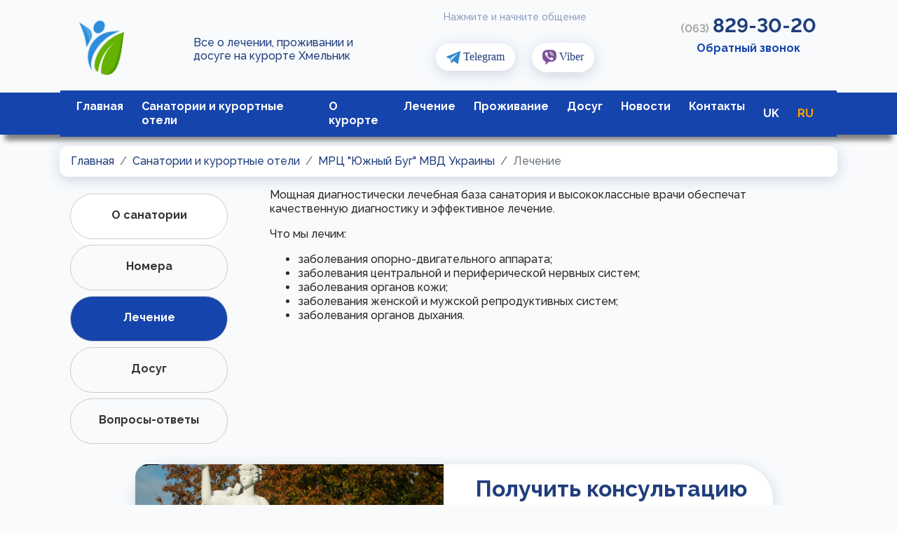

--- FILE ---
content_type: text/html; charset=UTF-8
request_url: https://hmilnyk.in.ua/ru/sanatoriums/mrc-pivdenniy-bug-mvs-ukrajini/likuvannya
body_size: 4915
content:
<!doctype html>
<html lang="ru">
<head>
    <meta charset="UTF-8"/>
    <meta name="viewport" content="width=device-width, initial-scale=1.0"/>
    <meta name="csrf-token" content="5ZSsGOrtlBvthz0qrLItKwUTOWa9QsNTeUmU1TCc">
    <title>МРЦ &quot;Южный Буг&quot; МВД Украины / hmilnyk.in.ua</title>



    <link rel="preload" href="/css/all.css?id=ae196331dadbcc53fc2f5e0ed9501918" as="style" onload="this.onload=null;this.rel='stylesheet'">
    <noscript><link rel="stylesheet" href="/css/all.css?id=ae196331dadbcc53fc2f5e0ed9501918"></noscript>


    <link rel="apple-touch-icon" sizes="57x57" href="https://hmilnyk.in.ua/favicon/apple-icon-57x57.png">
<link rel="apple-touch-icon" sizes="60x60" href="https://hmilnyk.in.ua/favicon/apple-icon-60x60.png">
<link rel="apple-touch-icon" sizes="72x72" href="https://hmilnyk.in.ua/favicon/apple-icon-72x72.png">
<link rel="apple-touch-icon" sizes="76x76" href="https://hmilnyk.in.ua/favicon/apple-icon-76x76.png">
<link rel="apple-touch-icon" sizes="114x114" href="https://hmilnyk.in.ua/favicon/apple-icon-114x114.png">
<link rel="apple-touch-icon" sizes="120x120" href="https://hmilnyk.in.ua/favicon/apple-icon-120x120.png">
<link rel="apple-touch-icon" sizes="144x144" href="https://hmilnyk.in.ua/favicon/apple-icon-144x144.png">
<link rel="apple-touch-icon" sizes="152x152" href="https://hmilnyk.in.ua/favicon/apple-icon-152x152.png">
<link rel="apple-touch-icon" sizes="180x180" href="https://hmilnyk.in.ua/favicon/apple-icon-180x180.png">
<link rel="icon" type="image/png" sizes="192x192" href="https://hmilnyk.in.ua/favicon/android-icon-192x192.png">
<link rel="icon" type="image/png" sizes="32x32" href="https://hmilnyk.in.ua/favicon/favicon-32x32.png">
<link rel="icon" type="image/png" sizes="96x96" href="https://hmilnyk.in.ua/favicon/favicon-96x96.png">
<link rel="icon" type="image/png" sizes="16x16" href="https://hmilnyk.in.ua/favicon/favicon-16x16.png">
<link rel="manifest" href="https://hmilnyk.in.ua/favicon/manifest.json">
    <meta name="msapplication-TileColor" content="#ffffff">
    <meta name="msapplication-TileImage" content="https://hmilnyk.in.ua/favicon/ms-icon-144x144.png">
    <meta name="theme-color" content="#ffffff">
    <meta name="keywords" content="">
    <meta name="description" content="Ведомственный санаторий министерства внутренних дел.">
    <meta name="og:description" content="Ведомственный санаторий министерства внутренних дел.">
    <meta name="og:image" content="https://hmilnyk.in.ua/storage/photos/khmilnyk/pivdenniy-bug/thumbs/2.jpg">
    <meta name="og:url" content="https://hmilnyk.in.ua/ru/sanatoriums/mrc-pivdenniy-bug-mvs-ukrajini/likuvannya">
    <meta name="og:site_name" content="Курорт Хмельник. Лечение, проживание и досуг. Все о курорте Хмельник">
    <link rel="canonical" href="https://hmilnyk.in.ua/ru/sanatoriums/mrc-pivdenniy-bug-mvs-ukrajini/likuvannya"/>
        <link rel="alternate" hreflang="uk" href="https://hmilnyk.in.ua/uk/sanatoriums/mrc-pivdenniy-bug-mvs-ukrajini/likuvannya" />
        <link rel="alternate" hreflang="ru" href="https://hmilnyk.in.ua/ru/sanatoriums/mrc-pivdenniy-bug-mvs-ukrajini/likuvannya" />

    </head>
<body>

<header class="boxShadow">
    <div class="container mt-2">
        <div class="row">
            <div class="col-lg-2 text-lg-left text-center">
                <a href="https://hmilnyk.in.ua/ru">
                    <img src="https://hmilnyk.in.ua/img/256_3.png" style="height: 120px"
                         alt="hmilnyk.in.ua">
                </a>
            </div>
            <div class="col-lg-3 text-lg-left text-center">
                <table class="w-100 h-100">
                    <tr>
                        <td class="align-middle slogan">Все о лечении, проживании и досуге на курорте Хмельник</td>
                    </tr>
                </table>
            </div>
            <div class="col-lg-4 text-center">
                <div class="messenger-title my-2">
                    Нажмите и начните общение
                </div>
                <div class="my-4">
                    <button class="messenger-wrap border-0">
                        <a href="#">
                            <img src="https://hmilnyk.in.ua/img/svg/telegram.svg" class="messenger-icon" alt="telegram">
                            <span>Telegram</span>
                        </a>
                    </button>

                    <button class="messenger-wrap border-0">
                        <a href="#">
                            <img src="https://hmilnyk.in.ua/img/svg/viber2.svg" class="messenger-icon" alt="viber">
                            <span>Viber</span>
                        </a>
                    </button>
                </div>
            </div>
            <div class="col-lg-3 text-center mt-2" id="phone-div">

                <div class="my-2">
                    <a title="kyivstar" class="site-phone" href="tel:+380638293020"><span>(063)</span>829-30-20</a>
                </div>

                <div class="my-2">
                    <a href="javascript:void(0)" class="feedback mt-4" data-toggle="modal" data-target="#main-modal">
                        Обратный звонок</a>
                </div>
            </div>

        </div>
    </div>
    <div class="container-fluid menu-div">
        <div class="container">
            <div class="row">
                <nav class="navbar navbar-expand-lg navbar-dark w-100">
                    <button class="navbar-toggler"
                            type="button"
                            data-toggle="collapse"
                            data-target="#navbarText"
                            aria-controls="navbarText"
                            aria-expanded="false"
                            aria-label="Toggle navigation">
                        <span class="navbar-toggler-icon"></span>
                    </button>
                    <div class="collapse navbar-collapse" id="navbarText">
                        <ul class="navbar-nav mr-auto">
    <li class="nav-item">
        <a class="nav-link "
           title="Главная"
           href="https://hmilnyk.in.ua/ru">Главная</a>
    </li>
    <li class="nav-item">
        <a class="nav-link "
           title="Санатории"
           href="https://hmilnyk.in.ua/ru/sanatoriums">Санатории и курортные отели</a>
    </li>
                    <li class="nav-item">
           <a class="nav-link"
               title="О курорте"
               href="https://hmilnyk.in.ua/ru/pages/pro-kurort">О курорте</a>
        </li>
                    <li class="nav-item">
           <a class="nav-link"
               title="Лечение"
               href="https://hmilnyk.in.ua/ru/pages/likuvannya">Лечение</a>
        </li>
                    <li class="nav-item">
           <a class="nav-link"
               title="Проживание"
               href="https://hmilnyk.in.ua/ru/pages/prozhivannya">Проживание</a>
        </li>
                    <li class="nav-item">
           <a class="nav-link"
               title="Досуг"
               href="https://hmilnyk.in.ua/ru/pages/dozvillya">Досуг</a>
        </li>
                    <li class="nav-item">
           <a class="nav-link"
               title="Новости"
               href="https://hmilnyk.in.ua/ru/pages/novini">Новости</a>
        </li>
        <li class="nav-item">
        <a class="nav-link "
           title="Контакты"
           href="https://hmilnyk.in.ua/ru/contacts">Контакты</a>
    </li>
</ul>
                        <ul class="navbar-nav text-right">
                                    <li class="nav-item language-item">
                <a class="nav-link" href="https://hmilnyk.in.ua/uk/sanatoriums/mrc-pivdenniy-bug-mvs-ukrajini/likuvannya" title="Українська">
                    uk
                </a>
            </li>
                                <li class="nav-item language-item">
                <a class="nav-link active" href="javascript:void(0)" title="Русский">
                    ru
                </a>
            </li>
            </ul>
                    </div>
                </nav>
            </div>
        </div>
    </div>

    
</header>


<div id="fb-root"></div>
<script async defer crossorigin="anonymous" src="https://connect.facebook.net/uk_UA/sdk.js#xfbml=1&version=v16.0&appId=1237999349659649&autoLogAppEvents=1" nonce="UEnrxXLk"></script>

<main>
    
    <div class="container mt-3">
        <div class="row">
            <div class="col-12">
                <nav aria-label="breadcrumb">
                    <ol class="breadcrumb">
                        <li class="breadcrumb-item"><a href="/">Главная</a></li>

                        <li class="breadcrumb-item" aria-current="page">
                            <a href="https://hmilnyk.in.ua/ru/sanatoriums">Санатории и курортные отели</a>
                        </li>

                                                    <li class="breadcrumb-item"><a href="https://hmilnyk.in.ua/ru/sanatoriums/mrc-pivdenniy-bug-mvs-ukrajini">МРЦ &quot;Южный Буг&quot; МВД Украины</a></li>
                        
                        <li class="breadcrumb-item active" aria-current="page">
                                                                            Лечение
                                                                                                                                                </li>
                    </ol>
                </nav>
            </div>
        </div>
    </div>


    <div class="container">
        <div class="row">
            <div class="col-md-3 menu_div">
                <div class="container" id="menu">
    <div class="row sanatoriy-menu text-center my-2">
        <a href="https://hmilnyk.in.ua/ru/sanatoriums/mrc-pivdenniy-bug-mvs-ukrajini">
            <div class="col-12 mb-2 menu-item ">
                О санатории
            </div>
        </a>

        <a href="https://hmilnyk.in.ua/ru/sanatoriums/mrc-pivdenniy-bug-mvs-ukrajini/nomera">
            <div class="col-12 mb-2   menu-item ">
                Номера
            </div>
        </a>

        <a href="https://hmilnyk.in.ua/ru/sanatoriums/mrc-pivdenniy-bug-mvs-ukrajini/likuvannya">
            <div class="col-12 mb-2   menu-item  active-tab ">
                Лечение
            </div>
        </a>

        <a href="https://hmilnyk.in.ua/ru/sanatoriums/mrc-pivdenniy-bug-mvs-ukrajini/dozvillya">
            <div class="col-12 mb-2   menu-item ">
                Досуг
            </div>
        </a>

        <a href="https://hmilnyk.in.ua/ru/sanatoriums/mrc-pivdenniy-bug-mvs-ukrajini/faq">
            <div class="col-12 mb-2   menu-item ">
                Вопросы-ответы
            </div>
        </a>
    </div>
</div>
            </div>
            <div class="col-md-9">

                
                                    <section>
    <div class="container">
        <div class="row">
            <div class="col-12">
                <p data-placeholder="Перевод" dir="ltr" id="tw-target-text">Мощная диагностически лечебная база санатория и высококлассные врачи обеспечат качественную диагностику и эффективное лечение.</p>

<p data-placeholder="Переклад" dir="ltr">Что мы лечим:</p>

<ul dir="ltr">
	<li data-placeholder="Переклад">заболевания опорно-двигательного аппарата;</li>
	<li data-placeholder="Переклад">заболевания центральной и периферической нервных систем;</li>
	<li data-placeholder="Переклад">заболевания органов кожи;</li>
	<li data-placeholder="Переклад">заболевания женской и мужской репродуктивных систем;</li>
	<li data-placeholder="Переклад">заболевания органов дыхания.</li>
</ul>

<p data-placeholder="Перевод" dir="ltr">&nbsp;</p>
            </div>
        </div>
    </div>
</section>
                
                
                
                
                
                <div class="container">
    <div class="col-12 my-3">
        <!-- Your share button code -->
        <div class="fb-share-button"
             data-href="https://hmilnyk.in.ua/ru/sanatoriums/mrc-pivdenniy-bug-mvs-ukrajini/likuvannya"
             data-layout="button_count"
             data-size="large">
        </div>
    </div>
</div>


            </div>
        </div>
    </div>





</main>

<footer>
    <div class="container-fluid section-bg footer-div">
        <div class="container">

            <div class="container">
    <div class="row">
        <div class="col-md-10 offset-md-1">
            <div class="order-form" id="order-form">

                <a name="form"></a>

                <div class="row">
                    <div class="col-md-6 d-none d-md-block">
                        <img src="https://hmilnyk.in.ua/img/test/form3.jpg" style="height: 100%"
                             alt="...">
                    </div>
                    <div class="col-md-6">

                        <div class="p-3">
                            <h2 class="text-center text-md-left">Получить консультацию</h2>

                            <input type="hidden" value="https://hmilnyk.in.ua/ru/callme" id="consult_url">

                            <div id="consult_form">
                                <div class="form-group">
                                    <i>Укажите ваше имя и номер мобильного телефона. Наш специалист свяжется с Вами в ближайшее время для консультации.</i>
                                </div>

                                <div class="alert alert-success m-3 p-3" id="consult_success" style="display:none">
                                    Сообщение отправлено. Наш менеджер свяжется с Вами в ближайшее время.
                                </div>

                                <div class="form-group">
                                    <label for="name">Имя</label>
                                    <input type="text" class="form-control form-control-lg" id="consult_name"
                                           placeholder="Имя">
                                </div>
                                <div class="form-group mb-4">
                                    <label for="phone">Номер телефона</label>
                                    <div class="input-group mb-2">
                                        <div class="input-group-prepend">
                                            <div class="input-group-text">+38</div>
                                        </div>
                                        <input type="tel" class="form-control form-control-lg check_phone" id="consult_phone"
                                               placeholder="Номер телефона">
                                    </div>
                                </div>

                                <div class="remont-btn-item">
                                    <button class="btn main-btn btn-lg" id="consult_btn">Получить консультацию</button>
                                </div>

                            </div>
                        </div>

                    </div>
                </div>

            </div>
        </div>
    </div>
</div>



            <div class="row footer text-md-left text-center">
                <div class="col-md-3">
                    <ul class="list-unstyled footer-ul">
                                                                                <li>
                                <a class=""
                                title="О курорте"
                                href="https://hmilnyk.in.ua/ru/pages/pro-kurort">О курорте</a>
                            </li>
                                                                                <li>
                                <a class=""
                                title="Лечение"
                                href="https://hmilnyk.in.ua/ru/pages/likuvannya">Лечение</a>
                            </li>
                                                                                <li>
                                <a class=""
                                title="Проживание"
                                href="https://hmilnyk.in.ua/ru/pages/prozhivannya">Проживание</a>
                            </li>
                                                                                <li>
                                <a class=""
                                title="Досуг"
                                href="https://hmilnyk.in.ua/ru/pages/dozvillya">Досуг</a>
                            </li>
                                                                                <li>
                                <a class=""
                                title="Новости"
                                href="https://hmilnyk.in.ua/ru/pages/novini">Новости</a>
                            </li>
                                            </ul>

                </div>
                <div class="col-md-3">
                    <ul class="list-unstyled footer-ul">
                        <li>
                            <a class=""
                               title="Главная"
                               href="https://hmilnyk.in.ua/ru">Главная</a>
                        </li>
                        <li>
                            <a class=""
                               title="Санатории и курортные отели"
                               href="https://hmilnyk.in.ua/ru/sanatoriums">Санатории и курортные отели</a>
                        </li>
                        <li>
                            <a class=""
                               title="Наш блог"
                               href="https://hmilnyk.in.ua/ru/pages">Наш блог</a>
                        </li>
                        <li>
                            <a class=""
                               title="Контакты"
                               href="https://hmilnyk.in.ua/ru/contacts">Контакты</a>
                        </li>
                    </ul>
                </div>
                <div class="col-md-4">

                    <ul class="list-unstyled">
                        <li>
                            <img src="https://hmilnyk.in.ua/img/svg/footer/phone.svg" title="phone" alt="phone">
                            <a title="Телефон" href="tel:+380638293020"><span>(063)</span> 829-30-20</a>
                        </li>
                        <li class="no-icon-item">
                            <a href="javascript:void(0)" data-toggle="modal" data-target="#main-modal">
                                Обратный звонок
                            </a>
                        </li>
                        <li>
                            <img src="https://hmilnyk.in.ua/img/svg/footer/email.svg" title="email" alt="email">
                            <a href="mailto:tic.hmilnyk@gmail.com">tic.hmilnyk&#64;gmail.com</a>
                        </li>
                    </ul>

                    <div class="my-2">
                        <a href="https://www.facebook.com/hmilnyk/" title="hmilnyk.in.ua facebook" rel="nofollow">
    <img class="networks" src="https://hmilnyk.in.ua/img/svg/footer/facebook.svg" title="hmilnyk.in.ua facebook" alt="hmilnyk.in.ua facebook">
</a>





<a href="https://www.youtube.com/channel/UCKR_KmHJnJ8Izf6V4qCyk3Q" title="hmilnyk.in.ua youtube" rel="nofollow">
    <img class="networks" src="https://hmilnyk.in.ua/img/svg/footer/youtube.svg" title="hmilnyk.in.ua youtube" alt="hmilnyk.in.ua youtube">
</a>








                    </div>


                </div>
                <div class="col-md-2">
                    <div>Мы принимаем</div>
                    <div class="mt-2">
                        <img src="https://hmilnyk.in.ua/img/svg/footer/visa.svg" title="visa" alt="visa">
                        <img src="https://hmilnyk.in.ua/img/svg/footer/mastercard.svg" title="mastercard"
                             alt="mastercard">
                    </div>
                </div>
            </div>
            <div class="row">
                <div class="col-12 footer-copy">
                    <div class="row">
                        <div class="col-md-6 offset-md-3">
                            <div>&copy; hmilnyk.in.ua 2026</div>
                        </div>
                        <div class="col-md-3 text-md-right">
                            <div class="my-3">
                                <!-- I.UA counter --><a href="https://www.i.ua/" target="_blank" onclick="this.href='https://i.ua/r.php?234422';" title="Rated by I.UA">
<script type="text/javascript"><!--
    iS='http'+(window.location.protocol=='https:'?'s':'')+
        '://r.i.ua/s?u234422&p4&n'+Math.random();
    iD=document;if(!iD.cookie)iD.cookie="b=b; path=/";if(iD.cookie)iS+='&c1';
    iS+='&d'+(screen.colorDepth?screen.colorDepth:screen.pixelDepth)
        +"&w"+screen.width+'&h'+screen.height;
    iT=iR=iD.referrer.replace(iP=/^[a-z]*:\/\//,'');iH=window.location.href.replace(iP,'');
    ((iI=iT.indexOf('/'))!=-1)?(iT=iT.substring(0,iI)):(iI=iT.length);
    if(iT!=iH.substring(0,iI))iS+='&f'+escape(iR);
    iS+='&r'+escape(iH);
    iD.write('<img src="'+iS+'" border="0" width="88" height="31" />');
    //--></script></a><!-- End of I.UA counter -->
                            </div>
                        </div>
                    </div>


                </div>
            </div>
        </div>
    </div>

    <div id="button-up">
    <img src="https://hmilnyk.in.ua/img/svg/up.svg" title="На верх" alt="На верх">
</div>

<div type="button" class="callback-bt" style="display:none;" id="callback-bt">
    <a href="javascript:void(0)" class="feedback mt-4" data-toggle="modal" data-target="#main-modal">
        <div class="text-call">
            <img src="https://hmilnyk.in.ua/img/svg/phone.svg" alt="Обратный звонок">
            <span>Обратный звонок</span>
        </div>
    </a>
</div>

</footer>
<!-- Global site tag (gtag.js) - Google Analytics -->
    <script async src="https://www.googletagmanager.com/gtag/js?id=G-KQ19S16DR6"></script>
    <script>
        window.dataLayer = window.dataLayer || [];
        function gtag(){dataLayer.push(arguments);}
        gtag('js', new Date());
        gtag('config', 'G-KQ19S16DR6');
    </script>
<div class="modal" tabindex="-1" id="main-modal">
    <div class="modal-dialog">
        <div class="modal-content">
            <div class="modal-header">
                <h2 class="text-center"  id="main-modal-title">Обратный звонок</h2>
                <button type="button" class="close" data-dismiss="modal" aria-label="Close">
                    <span aria-hidden="true">&times;</span>
                </button>
            </div>
            <div class="modal-body">

                <input type="hidden" value="https://hmilnyk.in.ua/ru/callme" id="modal_url">

                <div class="alert alert-success my-3" style="display:none;" id="modal_alert">
                    Сообщение отправлено. Наш менеджер свяжется с Вами в ближайшее время.
                </div>

                <div class="phone-form" id="modal_form">
                    <div class="form-group">
                        <label for="name">Имя</label>
                        <input type="text" class="form-control form-control-lg" id="modal_name" placeholder="Имя">
                    </div>
                    <div class="form-group">
                        <label for="phone">Номер телефона</label>
                        <div class="input-group mb-2">
                            <div class="input-group-prepend">
                                <div class="input-group-text">+38</div>
                            </div>
                            <input type="tel" class="form-control form-control-lg check_phone" id="modal_phone" placeholder="Номер телефона">
                        </div>
                    </div>

                    <button type="submit" id="callme_btn" class="btn btn-success btn-lg">
                        Отправить
                    </button>

                </div>
            </div>

        </div>
    </div>
</div>

<script type="text/javascript" src="/js/all.js?id=2562f4405e9547cfab7ee1d5c2b78af0"></script>

</body>
</html>


--- FILE ---
content_type: image/svg+xml
request_url: https://hmilnyk.in.ua/img/svg/footer/phone.svg
body_size: 734
content:
<svg width="20" height="20" viewBox="0 0 20 20" fill="none" xmlns="http://www.w3.org/2000/svg">
<path d="M12.5417 4.16683C13.3556 4.32563 14.1036 4.72371 14.69 5.31011C15.2764 5.89651 15.6745 6.64455 15.8333 7.4585M12.5417 0.833496C14.2327 1.02136 15.8096 1.77864 17.0135 2.981C18.2174 4.18336 18.9767 5.75934 19.1667 7.45016M18.3333 14.1002V16.6002C18.3343 16.8322 18.2867 17.062 18.1937 17.2746C18.1008 17.4873 17.9644 17.6782 17.7934 17.835C17.6224 17.9919 17.4205 18.1114 17.2006 18.1858C16.9808 18.2601 16.7478 18.2877 16.5167 18.2668C13.9523 17.9882 11.4892 17.1119 9.32499 15.7085C7.31151 14.429 5.60443 12.722 4.32499 10.7085C2.91663 8.5345 2.04019 6.05932 1.76665 3.4835C1.74583 3.25305 1.77321 3.0208 1.84707 2.80152C1.92092 2.58224 2.03963 2.38074 2.19562 2.20985C2.35162 2.03896 2.54149 1.90242 2.75314 1.80893C2.9648 1.71544 3.1936 1.66705 3.42499 1.66683H5.92499C6.32941 1.66285 6.72148 1.80606 7.02812 2.06977C7.33476 2.33349 7.53505 2.6997 7.59165 3.10016C7.69717 3.90022 7.89286 4.68577 8.17499 5.44183C8.2871 5.7401 8.31137 6.06426 8.24491 6.3759C8.17844 6.68753 8.02404 6.97359 7.79999 7.20016L6.74165 8.2585C7.92795 10.3448 9.65536 12.0722 11.7417 13.2585L12.8 12.2002C13.0266 11.9761 13.3126 11.8217 13.6243 11.7552C13.9359 11.6888 14.26 11.713 14.5583 11.8252C15.3144 12.1073 16.0999 12.303 16.9 12.4085C17.3048 12.4656 17.6745 12.6695 17.9388 12.9814C18.203 13.2933 18.3435 13.6915 18.3333 14.1002Z" stroke="#DEA657" stroke-width="2" stroke-linecap="round" stroke-linejoin="round"/>
</svg>


--- FILE ---
content_type: image/svg+xml
request_url: https://hmilnyk.in.ua/img/svg/footer/visa.svg
body_size: 686
content:
<svg width="60" height="20" viewBox="0 0 60 20" fill="none" xmlns="http://www.w3.org/2000/svg">
<path d="M24.5251 0.611816L21.5138 19.3507H26.3269L29.3364 0.611816H24.5251ZM39.0433 8.24497C37.3613 7.41437 36.3302 6.85378 36.3302 6.00426C36.3507 5.23185 37.2021 4.44053 39.1033 4.44053C40.667 4.40125 41.8164 4.76874 42.6883 5.13438L43.1251 5.32933L43.7795 1.40869C42.8288 1.0412 41.3214 0.636287 39.4595 0.636287C34.7064 0.636287 31.3595 3.10753 31.3387 6.64196C31.2995 9.25017 33.7349 10.6975 35.5576 11.5657C37.4195 12.4564 38.0533 13.0338 38.0533 13.8252C38.0327 15.0401 36.5477 15.6007 35.1621 15.6007C33.2422 15.6007 32.2109 15.312 30.6453 14.635L30.0115 14.3463L29.3384 18.4207C30.4691 18.9233 32.5483 19.3657 34.7066 19.3883C39.7579 19.3883 43.0447 16.9545 43.086 13.1877C43.1025 11.1213 41.8182 9.53869 39.0433 8.24497ZM56.1188 0.669808H52.395C51.2475 0.669808 50.3756 0.99987 49.8787 2.1774L42.7292 19.3507H47.7805L49.1717 15.6326H54.8231L55.5449 19.3657H60L56.1188 0.669808ZM50.5726 11.8804C50.67 11.8898 52.5114 5.81095 52.5114 5.81095L53.9776 11.8804C53.9776 11.8804 51.5233 11.8804 50.5726 11.8804ZM17.492 0.611816L12.7763 13.3431L12.2626 10.8324C11.3907 7.93547 8.65705 4.78745 5.60629 3.22372L9.92444 19.3319H15.017L22.5846 0.613872H17.492V0.611816Z" fill="#2394BC"/>
<path d="M10.6763 3.02779C10.3088 1.59897 9.13684 0.635311 7.54514 0.614746H0.0769115L0 0.961464C5.82574 2.39769 10.7156 6.81702 12.3019 10.9739L10.6763 3.02779Z" fill="#EFC75E"/>
</svg>


--- FILE ---
content_type: image/svg+xml
request_url: https://hmilnyk.in.ua/img/svg/phone.svg
body_size: 706
content:
<svg width="54" height="54" viewBox="0 0 54 54" fill="none" xmlns="http://www.w3.org/2000/svg">
    <g clip-path="url(#clip0_101_10)">
        <path
            d="M52.0383 2.5945L41.0695 0.0632468C39.8777 -0.210972 38.6543 0.411294 38.1691 1.52926L33.1066 13.3418C32.6637 14.3754 32.959 15.5882 33.8344 16.2949L40.2258 21.5261C36.4289 29.6156 29.7949 36.3445 21.5367 40.2152L16.3055 33.8238C15.5883 32.9484 14.3859 32.6531 13.3523 33.0961L1.53984 38.1586C0.411328 38.6543 -0.210938 39.8777 0.0632811 41.0695L2.59453 52.0382C2.8582 53.1773 3.8707 54 5.0625 54C32.073 54 54 32.1152 54 5.06247C54 3.88122 53.1879 2.85817 52.0383 2.5945Z"
            fill="white"/>
    </g>
    <defs>
        <clipPath id="clip0_101_10">
            <rect width="54" height="54" fill="white"/>
        </clipPath>
    </defs>
</svg>


--- FILE ---
content_type: image/svg+xml
request_url: https://hmilnyk.in.ua/img/svg/up.svg
body_size: 676
content:
<svg xmlns="http://www.w3.org/2000/svg"
     xmlns:xlink="http://www.w3.org/1999/xlink" x="0px" y="0px"
     width="48px"
     height="48px" viewBox="0 0 48 48" enable-background="new 0 0 48 48" xml:space="preserve">
    <path style="fill:#353535;"
    d="M47.875,24c0,13.186-10.689,23.875-23.875,23.875S0.125,37.186,0.125,24S10.814,0.125,24,0.125 S47.875,10.814,47.875,24z M25.503,16.881l6.994,7.049c0.583,0.588,1.532,0.592,2.121,0.008c0.588-0.583,0.592-1.533,0.008-2.122 l-9.562-9.637c-0.281-0.283-0.664-0.443-1.063-0.443c0,0,0,0-0.001,0c-0.399,0-0.782,0.159-1.063,0.442l-9.591,9.637 c-0.584,0.587-0.583,1.537,0.005,2.121c0.292,0.292,0.675,0.437,1.058,0.437c0.385,0,0.77-0.147,1.063-0.442L22.5,16.87v19.163 c0,0.828,0.671,1.5,1.5,1.5s1.5-0.672,1.5-1.5L25.503,16.881z"></path> </svg>
